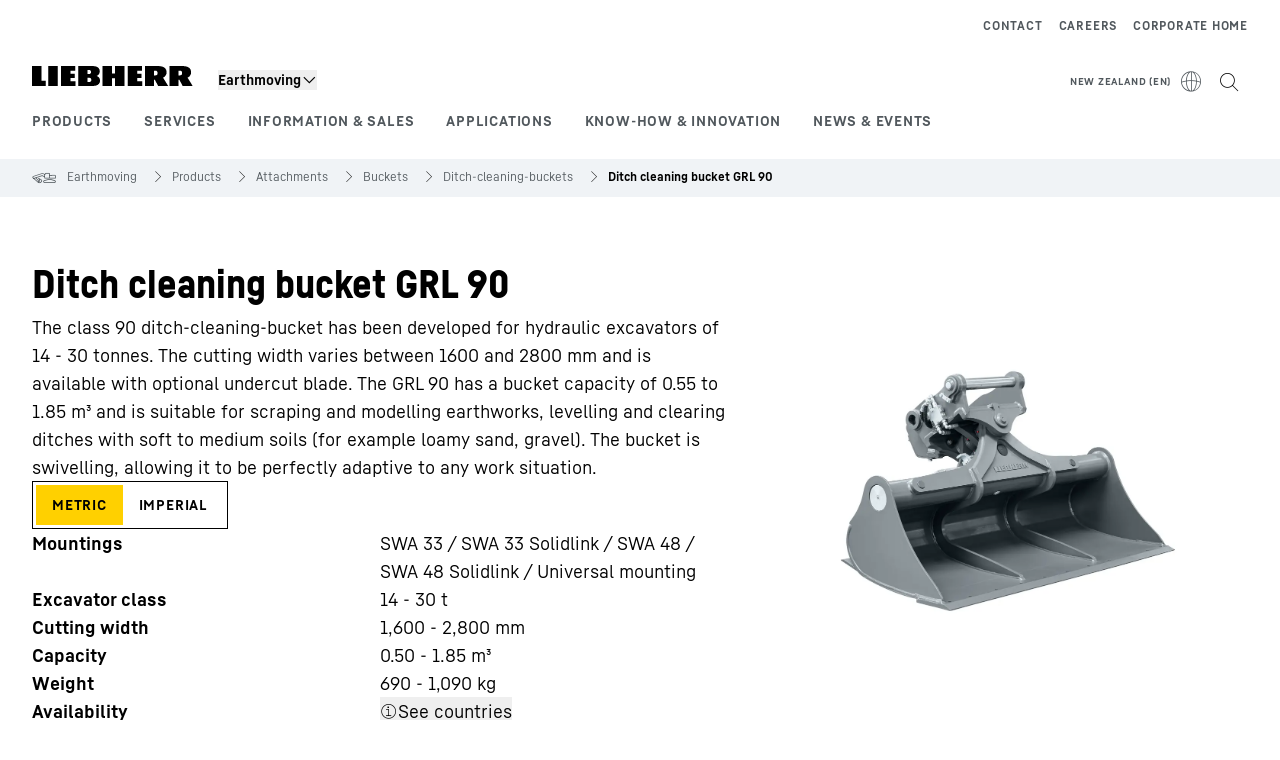

--- FILE ---
content_type: text/javascript; charset=utf-8
request_url: https://www.liebherr.com/_public/patternlib/scripts/dist/esm/patternlib-accordion.entry.js
body_size: 876
content:
import { r as registerInstance, d as createEvent, h, a as Host, g as getElement } from './index-ae2f7aa1.js';
import { P as PatternlibService } from './runtime-d726f048.js';
import './screen-2cbf8255.js';
import './utils-90d171f9.js';
import './cloneDeep-5e1271a5.js';
import './eq-aeba3fb4.js';
import './_getTag-e5d81029.js';
import './isObject-f57e5deb.js';
import './isArrayLike-1e6f7caf.js';

const patternlibAccordionCss = "*,:after,:before{border-color:var(--color-neutral-steel-200);border-style:solid;border-width:0;box-sizing:border-box}a{color:inherit;text-decoration:inherit}audio,canvas,embed,iframe,img,object,svg,video{display:block;vertical-align:middle}button,input,optgroup,select,textarea{font-feature-settings:inherit;color:inherit;font-family:inherit;font-size:100%;font-variation-settings:inherit;font-weight:inherit;letter-spacing:inherit;line-height:inherit;margin:0;padding:0}blockquote,dd,dl,fieldset,figure,h1,h2,h3,h4,h5,h6,hr,p,pre{margin:0}fieldset,legend{padding:0}h1,h2,h3,h4,h5,h6{font-synthesis-weight:none}.block{display:block}:host{display:block}.static{position:static}";
const PatternlibAccordionStyle0 = patternlibAccordionCss;

const PatternlibAccordion = class {
    constructor(hostRef) {
        registerInstance(this, hostRef);
        this.change = createEvent(this, "lhChange", 7);
        this.listOfItems = [];
        /**
         * Collect all accordion items.
         */
        this.queryAccordionItems = (evt) => {
            var _a, _b;
            evt === null || evt === void 0 ? void 0 : evt.stopImmediatePropagation();
            this.listOfItems = Array.from((_b = (_a = this.hostElement) === null || _a === void 0 ? void 0 : _a.querySelectorAll('patternlib-accordion-item')) !== null && _b !== void 0 ? _b : []);
            let index = 0;
            for (const accordionItem of this.listOfItems) {
                accordionItem.type = this.type;
                accordionItem.keepOpenOnDesktop = this.keepOpenOnDesktop;
                accordionItem.isFirst = this.listOfItems.length === 1;
                accordionItem.isLast = index == this.listOfItems.length - 1;
                accordionItem.applicationContext = this.applicationContext;
                // Set accordion item index for ARIA controls
                accordionItem.accordionIndex = index;
                index++;
            }
        };
        this.type = 'default';
        this.allowToExpandAll = false;
        this.keepOpenOnDesktop = false;
        this.applicationContext = PatternlibService.getContext();
    }
    watchApplicationContextChanges(appContext) {
        console.log('CHANGE', appContext);
        this.queryAccordionItems();
    }
    /**
     * if allowToExpandAll is set to FALSE, all items except the last that were clicked inside this accordion instance are closed
     * if allowToExpandAll is set to TRUE, on open of item adjacent items that are opened too are given the adjacent state for different styling
     * @param evt
     */
    async processSurroundingItems(evt) {
        if (this.allowToExpandAll) {
            // check if there are adjacent items that are opened too
            let index = 0;
            for (const el of this.listOfItems) {
                if (index > 0) {
                    await el.setAdjacent(el.isOpen && this.listOfItems[index - 1].isOpen);
                }
                index++;
            }
        }
        else {
            // close other, already opened items
            if (evt.detail === 'open') {
                // Because we wait the closePanel function and the event is continuing to bubble upwards, the
                // event target must be saved, because it can change to other elements while bubbling.
                const target = evt.target;
                for (const el of this.listOfItems) {
                    if (el !== target) {
                        await el.closePanel();
                    }
                }
            }
        }
        // Emit lhChange event with an index array of all open items.
        const openIndicies = this.listOfItems.reduce((acc, curr, idx) => {
            if (curr.isOpen) {
                acc.push(idx);
            }
            return acc;
        }, []);
        this.change.emit({ value: openIndicies });
    }
    componentWillLoad() {
        this.queryAccordionItems();
    }
    render() {
        return (h(Host, { key: 'e8501d5d545a653c9890fbb35f8528c790fe29db' }, h("slot", { key: '2a0c86356c70dcfec93a3e5e60f4f82c6abbebc9', onSlotchange: this.queryAccordionItems })));
    }
    get hostElement() { return getElement(this); }
    static get watchers() { return {
        "applicationContext": ["watchApplicationContextChanges"]
    }; }
};
PatternlibAccordion.style = PatternlibAccordionStyle0;

export { PatternlibAccordion as patternlib_accordion };

//# sourceMappingURL=patternlib-accordion.entry.js.map